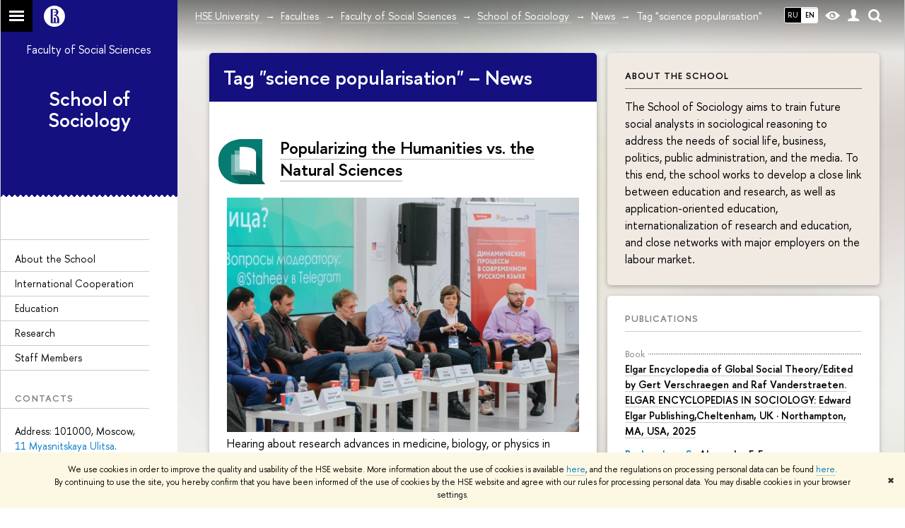

--- FILE ---
content_type: text/html; charset=utf-8
request_url: https://social.hse.ru/en/soc/news/keywords/341069290/
body_size: 14904
content:
<!DOCTYPE html>
<html lang="en">
<head>
	<title>Tag "science popularisation" – News – School of Sociology – HSE University</title>
	<meta http-equiv="X-UA-Compatible" content="IE=Edge" />
	<meta http-equiv="Content-Type" content="text/html; charset=utf-8" />
	<meta name="viewport" content="width=device-width, initial-scale=1"/>
	
		<meta name="theme-color" content="#1658DA"/>
	

	<link rel="stylesheet" href="/f/src/global/css/main.css" />
	<link rel="stylesheet" href="/f/src/global/css/fotorama.css" />
	<link rel="stylesheet" href="/f/src/global/css/sitemap.css" />
	<link rel="stylesheet" href="/f/src/home/owl.carousel.css" />
	<link rel="stylesheet" href="/f/src/projects/faculty/faculty.css" />
	<link rel="stylesheet" href="/f/src/global/css/magnific-popup.min.css">
	<link rel="stylesheet" href="/f/src/global/css/vision.css" />
	<meta property="og:title" content="School of Sociology">
	<meta name="mrc__share_title" content="School of Sociology">
	<meta itemprop="name" content="School of Sociology"><meta property="og:image" content="https://www.hse.ru/images/fb/hse_en_thumb.jpg">
	<meta itemprop="image" content="https://www.hse.ru/images/fb/hse_en_thumb.jpg">
	<link rel="image_src" href="https://www.hse.ru/images/fb/hse_en_thumb.jpg"><meta property="og:url" content="https://social.hse.ru/en/soc/"><meta property="og:type" content="website">

	<link rel="apple-touch-icon" sizes="180x180" href="/f/src/global/i/favicon/favicon_ios_180x180.png">
	<link rel="icon" type="image/png" sizes="32x32" href="/f/src/global/i/favicon/favicon_32x32.png">
	<link rel="icon" type="image/png" sizes="16x16" href="/f/src/global/i/favicon/favicon_16x16.png">
	<link rel="mask-icon" href="/f/src/global/i/favicon/favicon.svg" color="#0F2D69">
	<link rel="manifest" href="https://www.hse.ru/f/src/manifest/manifest_en.json">
	<meta name="msapplication-config" content="/f/src/global/i/favicon/browserconfig.xml">
	<link rel="shortcut icon" type="image/x-icon" href="/favicon.ico">
	
	<link href="https://social.hse.ru/en/soc/news/keywords/341069290/" rel="canonical">
	<script src="/f/src/global/js/cache/jquery-1.12.4.min/jquery-ui/jquery.ui.touch-punch.min/hse.utils/errtrack/main/popup/ctrlshifte/switcher/jquery.cookie/sitemap.ajax/fotorama/jquery.magnific-popup.min/owl.carousel.min/vision.js"></script>
	<script type="text/javascript" src="/f/src/global/bower_components/moment/min/moment-with-locales.min.js"></script>
	<script type="text/javascript" src="/f/src/global/js/gibs.js"></script>
	
	<link rel="stylesheet" href="/f/src/global/css/fa_person.css"/>
	
	
	
		
			<!--builderSliderHeadPrc-->
	       		
		
	
		
			<!--abiturBuilderJS-->
	       		
	

		
	
		
			<!--relatedCollectionJS-->
	       		
	

		
	
		
			<!--bookmarkBuilderMainJs-->
	       		
	

		
	

	<script type="text/javascript">
	(function() {
		var s = document.createElement('script'); s.type = 'text/javascript'; s.async = true;
		s.src = '/f/src/_/jquery.orfo.js';
		s.onload = s.onreadystatechange = function() {
			if ($.fn.hseOrfo) {	// old IE...
				$(document).hseOrfo({
					'lang': 'ru'
				});
			}
		};
		var t = document.getElementsByTagName('script')[0]; t.parentNode.insertBefore(s, t);
	})();

	$(function(){
		if (("ontouchstart" in document.documentElement)) {
			document.documentElement.className = "detect-touch";
		}
		const menu = document.querySelector('.fa-sidemenu');
		if (menu) {
			document.querySelector('.fa-sidemenu').addEventListener('click', function(e){
				const arr = e.target.closest('.fa-sidemenu__arr');
				const label = e.target.closest('.fa-sidemenu__link--parent');
				const notLink = label && !label.hasAttribute('href');
				if (arr || notLink) {
					const item = e.target.closest('.fa-sidemenu__item');
					if (item) item.classList.toggle('js-active');
				}
			});
		}
		//Вешаем спец класс для  воздушного скролла (Safari c системной настройкой и мобильные браузеры)
		var scrollbarWidth = window.innerWidth - document.body.clientWidth;
		if (scrollbarWidth === 0 && !$('body').hasClass('has-hiddenscroll')) $('body').addClass('has-hiddenscroll');

		//выпадай-ка сайдбара
		//Также решаем проблему (баг): скролл body под оверлеем в touch-устройствах (несмотря на z-index)
		//Запоминаем scrollTop и фиксируем body (добавляем класс)
		var rememberScrollTop = 0;
		$(window).on('scroll mousemove touchmove', function(){
			rememberScrollTop = $(window).scrollTop()
		});

		var sidebarTopSecondary;
		var localStorageScrollTop = 0;
		$('.js-control_menu_open').on('click',function(){
			$('.fa-sidebar__top--secondary').addClass('is-fixed');
			//sidebarTopSecondary = $('.fa-sidebar__top--secondary').innerHeight() - $('.fa-sidebar__controls').innerHeight();
			//$('.fa-sidemenu--primary').css('margin-top', sidebarTopSecondary +'px');
			try {
				localStorage.rememberScrollTop = rememberScrollTop;
				localStorageScrollTop = localStorage.rememberScrollTop;
			} catch (e) {} //safari private mode
			$('.fa-sidebar').addClass('is-open');
			setTimeout(function(e){
				$('body').addClass('has-sidebar');
				$('.page').addClass('page--under_overlay');
				return false;
			}, 700);
		});

		function closeMobileMenu() {
			$('body').removeClass('has-sidebar');
			$('.page').removeClass('page--under_overlay');
			$(window).scrollTop(0 + parseInt(localStorageScrollTop));
			$('.fa-sidebar').removeClass('is-open');
			collect();
			return false;
		}

		$('.js-control_menu_close').on('click',function(){
			closeMobileMenu();
		});

		//Если ссылка якорь с тем же адресом, то схлопываем меню
		$('.fa-sidemenu__link[href*="#"]').on('click',function(){
			var url = location.protocol + '//' + location.host + location.pathname;
			var href = $(this).attr('href').split('#')[0].split('?')[0];
			if ( (url == href) || ( location.host + location.pathname == href) || (location.pathname == href) ) {
				closeMobileMenu();
			}
		});


		//Функционал для узких экранов
		var mediaMobile = window.matchMedia("(max-width: 768px)");
		var footerSliderFlag;
		footerCarousel();
		$(window).resize(footerCarousel);
		function footerCarousel() {
			if(window.matchMedia && mediaMobile) {
				if (mediaMobile.matches && !footerSliderFlag) {
					footerSliderFlag = true;
					$(".fa-footer__menu_inner").owlCarousel({
						items: 2,
						itemsCustom: [[0, 1], [768, 2]],
						scrollPerPage: true,
						addClassActive: true,
						slideSpeed: '800'
					});
				} else if (!mediaMobile.matches && footerSliderFlag) {
					$(".fa-footer__menu_inner").data('owlCarousel').destroy();
					footerSliderFlag = false;
				}
			}
		}

		$('.js-search_mobile_control').on('click', function(){
			$('.js-search_mobile_popup').slideToggle(400);
		});


		//Чиним свайп (не даем кликать на ссылку)
		var touchmoved;
		$('a.fa-sidemenu__link').on('touchend', function(e){
			if(touchmoved != true){
				window.location = $(this).attr('href')
				//$(this).prev('input').val("");
			}
		}).on('touchmove', function(e){
			touchmoved = true;
		}).on('touchstart', function(){
			touchmoved = false;
		});



		//Копия верхушки сайдбара/контактов для мобильной версии
		var sidebarTopPrimary = $('.fa-sidebar__top--primary');
		var mobileTopPrimary = sidebarTopPrimary.clone().prependTo('.fa-primary')
		mobileTopPrimary.addClass('is-mobile fa-sidebar__top--mobile');
		mobileTopPrimary.find('[href="#contacts"]').attr('href','#contacts_m');
		sidebarTopPrimary.addClass('is-desktop');

		var sidebarContacts =  $('.fa-sidemenu__section--contacts');
		var mobileContacts = sidebarContacts.clone().appendTo('.fa-secondary')
		mobileContacts.addClass('is-mobile .fa-sidemenu__section--mobile');
		mobileContacts.find('[name="contacts"]').attr('name','contacts_m');
		sidebarContacts.addClass('is-desktop');

		//Общие

		//var ControlTopPrimary = $('.header__controls');
		//ControlTopPrimary.clone().prependTo('.fa-sidebar__top--secondary').addClass('is-mobile1').removeClass('header__controls1').wrap('<div class="header" style="display:table-row" class="box"><div style="display:table-cell;width:100%;"></div></div>');
		//ControlTopPrimary.addClass('is-desktop');

		//var SearchPrimary = $('.search-form')
		//SearchPrimary.clone().prependTo('.fa-sidebar__top--secondary');


		$('.fa-social .from_social__date').each(function(){
			var locale = $('body').data('lang') || 'en';
			var rawDate = $(this).data('raw-date') || $(this).data('date');
			if( rawDate ) {
				var date = moment(rawDate, ( rawDate.match(/\./) ? 'DD.MM.YYYY' : 'YYYY-MM-DD' ), locale ).fromNow();
				$(this).text(date);
			}
		});
		$(".fa-primary .fa-social").owlCarousel({
			items: 4,
			itemsCustom: [[0, 2], [768, 3], [1000, 4], [1180, 3], [1380, 4], [1600, 4]],
			scrollPerPage: true,
			addClassActive: true,
			slideSpeed: '800',
			LazyLoad: true
		});
		$(".fa-secondary  .fa-social").owlCarousel({
			items: 2,
			itemsDesktop: [1180, 4],
			scrollPerPage: true,
			addClassActive: true,
			slideSpeed: '800',
			LazyLoad: true
		});
		$('a[href*="#"]:not([href="#"])').click(function() {
			if (location.pathname.replace(/^\//,'') == this.pathname.replace(/^\//,'') && location.hostname == this.hostname) {
				var target = $(this.hash);
				target = target.length ? target : $('[name=' + this.hash.slice(1) +']');
				if (target.length) {
					$('html,body').animate({
					scrollTop: target.offset().top
					}, 1000);
					return false;
				}
			}
		});
		var eplength = $('.fa-card_group.fa-card_group--education-programs').data('length') || 3;
		if( $('.fa-card--box.fa-card--education-programs').length > eplength  ) {
			var rands = [];	
			var items = $('.fa-card--box.fa-card--education-programs');
			items.hide();
			var epfixed = $('.fa-card--ep-fixed');
			if( epfixed.length ) {
				if( epfixed.length <= eplength ) {	
					var i;
					for(i=0; i < epfixed.length; i++ ){
						$(epfixed.get(i)).show();	
						rands.push(i);
					}
				}
			}
			while( rands.length < eplength ) {
				var randLength = epfixed.length > eplength ? epfixed.length : items.length;
				var idx = Math.floor(Math.random() * randLength);
				if ( $.grep(rands, function(v) { return v == idx; }).length == 0 ) {
					rands.push(idx);
					$(items[idx]).show();
				}
			} 
		} else {
			$('.fa-card_group--education-programs .all-set').hide();
		}	


function catchFrame (fotorama, $frame) {
	fotorama.resize({height: $('.fotorama__html > *', $frame).outerHeight()}, 100);
}

$('.fotorama--html')
	.on('fotorama:load ' + 'fotorama:show ', function (e, fotorama) {
	var $frame = fotorama.activeFrame.$stageFrame;
	if (!$frame.data('state')) {
		$frame.on('f:load f:error', function () {
		fotorama.activeFrame.$stageFrame === $frame && catchFrame(fotorama, $frame);
		});
	} else {
		catchFrame(fotorama, $frame);
	}
	})
	.fotorama();

			//menu more/
			var elemWidth, fitCount, varWidth = 0, ctr, extra = 0,
			$menu = $("ul.js-switcher_menu, ul#menu"), $collectedSet;
			$submenu = $(".switcher_tab__sub")
			$card = $("ul.js-switcher_menu, ul#menu").closest('.fa-card');
			ctr = $menu.children().length;
			$menu.children().each(function() {
				varWidth += $(this).outerWidth();
			});
			if ($card.find('.js-switcher__popup')) {
				varWidth = varWidth + $card.find('.js-switcher__popup').outerWidth();
				extra = 1;
			}
			$submenu = $(".js-more .switcher_tab__sub").empty().append($menu.children(":not('.js-more')").clone().show());
			collect();
			$(window).resize(collect);

			function collect() {
				elemWidth = $card.width();
				fitCount = Math.floor((elemWidth / varWidth) * ctr) - (1 + extra);
				if (fitCount < 1) {
					fitCount = 1;
				}
				$menu.children().show();
				$submenu.children().show().addClass('active');
				$collectedSet = $menu.children(":gt(" + (fitCount - 1 ) + "):not('.js-more')");

				$subSet = $submenu.children(":lt(" + (fitCount ) + "):not('.js-more')");
				//$("#submenu").empty().append($collectedSet.clone().attr('style',''));
				$collectedSet.hide();
				$subSet.hide().removeClass('active');
				if ( $submenu.children('.active').length === 0 || ctr - 1 == fitCount) {
					$('.js-more').hide();
				} else {
					$('.js-more').show();
				}
			}

			$('.js-switcher_tab__item').on('click', function() {
				var value = $(this).data('tab_button');
				var id = $(this).data('id');
				var groupValue = $(this).closest('.js-switcher_tab').data('tab_group');
				$('[data-tab_group='+ groupValue +'].js-switcher_tab').children().removeClass('selected');
				$(this).addClass('selected');
				$('[data-tab_group='+ groupValue +'].js-switcher_content').children().addClass('not_display');
				$('[data-tab_group='+ groupValue +'].js-switcher_content').children().each(function() {
					if ( $(this).data('tab_content') == value ) {
						$(this).removeClass('not_display');

						var href = $(this).data('href');
						if( href ) {
							$('.fa-card-news .fa-card__more').prop('href', href);
						}

						if( id ) {
							var area = $(this);
							$.ajax({
								url: document.location.href,
								data: {
									action: 'news',
									topic: id
								}
							}).success(function(data) {
								$(area).html(data);
								var pages = $(area).find(".posts.posts_general").data('pages');
								if( pages > 1 ) {
									$('.fa-card-news .fa-card__more').show();
								} else {
									$('.fa-card-news .fa-card__more').hide();
								}
								

								$(function () {
								var fotorama = $(area).find('.fotorama');
								fotorama.on('fotorama:load ' + 'fotorama:show ',
									function (e, fotorama) {
										var caption = fotorama.activeFrame.caption || '';
										var description = fotorama.activeFrame.description || '';
										var copyright = fotorama.activeFrame.copyright || '';
										var activeStage = fotorama.activeFrame.$stageFrame;
										if (fotorama.activeFrame.copyright) {
											if (!activeStage.children().hasClass('fotorama__caption')) {
												activeStage.append('<div class="fotorama__caption"><div class="fotorama__caption__wrap"></div></div>');
											}
											activeStage.children('.fotorama__caption').children('.fotorama__caption__wrap').html((description || caption) + '<div class="fotorama__copyright i grey">' + copyright + '</div>');
										}
										activeStage.children('.fotorama__caption').addClass('fotorama__select');
									}
								)
								.fotorama();
								});
							});
							
						
						}
						//return false
					}
				});
			});

			$('.js-switcher_tab__more').on('click', function(e) {
				var sub = $(this).find('.switcher_tab__sub');
				var arr = $(this).find('.b-arr');
				e.stopPropagation();
				if (sub.hasClass('switcher_tab__sub--active')) {
					$(this).removeClass('js-switcher_tab__more--active');
					sub.removeClass('switcher_tab__sub--active').hide();
					arr.addClass('b-arr_down').removeClass('b-arr_up');
				} else {
					$(this).addClass('js-switcher_tab__more--active');
					sub.addClass('switcher_tab__sub--active').show();
					arr.addClass('b-arr_up').removeClass('b-arr_down');
				}
			});
			$(document).click(function(e) {
				$('.js-switcher_tab__more').find('.switcher_tab__sub').removeClass('switcher_tab__sub--active').hide();
				$('.js-switcher_tab__more').find('.b-arr').addClass('b-arr_down').removeClass('b-arr_up');
			});
			var opacity = $(window).scrollTop() / 250;
			$(".fa-footer").css("background-color", 'rgba(255,255,255,'+ ( .5 - opacity * .5) + ')');

			function compareSidebar() {
				var delta = $('.fa-sidebar__top--primary').outerHeight() - $('.fa-sidebar__top--secondary').outerHeight() + 45;
				var height =  $('.fa-sidemenu--primary').outerHeight() + delta;
				var contactsTop = $('.fa-sidebar__top--secondary').height() + 20;
				var contactsHeight = $('.fa-sidemenu__section--contacts').outerHeight();

				if ( $(window).scrollTop() > height && contactsHeight < document.body.clientHeight - contactsTop ) {
					$('.fa-sidemenu__section--contacts').addClass('fa-sidemenu__section--fixed').css('top', contactsTop +'px');
					$('.fa-sidemenu__section--target').css({'position' : 'relative' , 'top' : 'auto'});
				} else {
					$('.fa-sidemenu__section--contacts').removeClass('fa-sidemenu__section--fixed').css('top', 'auto');
					$('.fa-sidemenu__section--target').css({'position' : 'relative' , 'top' : '-' + contactsTop - 30 + 'px'});
				}
				opacity = $(window).scrollTop() / 250;
				if (opacity > 1) opacity = 1;
				$(".fa-bg").css("opacity", (1 - opacity));
				$(".fa-footer").css("background-color", 'rgba(255,255,255,'+ ( .5 - opacity * .5) + ')');

				if($(window).scrollTop() > delta) {
					$('.fa-sidebar__top--secondary').addClass('is-scrolled');
				} else {
					$('.fa-sidebar__top--secondary').removeClass('is-scrolled');
				}
			}

			function calculateMenuPopup() {
				//Центруем выпадающее меню относительно родителя, если это возможно
				$('.fa-sidemenu__item--parent').each(function(){
						var topDelta = 0;
						var popupItemTop = 0;
						if ($(this)) {
							popupItemTop =  $(this)[0].getBoundingClientRect().top;
						}
						var height = $(this).children('.fa-sidemenu__popup').height();
						var wHeight = $(window).height();
						if (popupItemTop > height/2){
							$(this).children('.fa-sidemenu__popup').css('top', (popupItemTop - height/2 - topDelta) +'px');
							var popupBottom = 0 || $(this).children('.fa-sidemenu__popup')[0].getBoundingClientRect().bottom;
							if (popupBottom && popupBottom > wHeight) {
								topDelta = popupBottom - wHeight;
								$(this).children('.fa-sidemenu__popup').css('top', (popupItemTop - height/2 - topDelta) +'px');
							}
						} else {
							$(this).children('.fa-sidemenu__popup').css('top', '0');
						}
					});
			}

			$('.fa-sidemenu__item--parent').hover(function(){
				$('.fa-fade').addClass('is-active');
			},function(){
				$('.fa-fade').removeClass('is-active');
			});

			$('.detect-touch .fa-sidemenu__link').on('click', function(){
				if (!$(this).hasClass('is-activated')) {
					event.preventDefault();
					$(this).addClass('is-activated')
				}
			});

			compareSidebar();
			calculateMenuPopup();

			$(window).on('scroll', function(){
				compareSidebar();
				calculateMenuPopup();
				$('.fa-sidemenu__popup').css('margin-left', 230 - $(this).scrollLeft() + "px");
				$('.fa-sidebar__top--secondary, .fa-sidemenu__section--fixed').css('margin-left', '-' + $(this).scrollLeft()+ "px");
			});
			$(window).resize(function(){
				compareSidebar();
				calculateMenuPopup();
			});

			var hsh = document.location.hash ? document.location.hash.replace(/^#/, '') : '';
			if( hsh ) $('li.js-switcher_tab__item[data-tab_button=' + hsh.replace(/\W/g, '') + ']').click();
	});

	</script>
	
	<!-- counter --><script src="/f/gtm/ip"></script><script type='text/javascript'><!--
(function(w,d,s,l,i){w[l]=w[l]||[];w[l].push({'gtm.start':
	new Date().getTime(),event:'gtm.js'});var f=d.getElementsByTagName(s)[0],
	j=d.createElement(s),dl=l!='dataLayer'?'&l='+l:'';j.async=true;j.src=
	'https://www.googletagmanager.com/gtm.js?id='+i+dl;f.parentNode.insertBefore(j,f);
	})(window,document,'script','dataLayer','GTM-P6DCQX');
//-->
</script><!-- /counter -->
	<style>
			/*fix*/
			.page {
				background: none;
			}
			.fa-content {
				box-shadow: -250px 0 0 #fff;
			}
			/**/
			.fa-sidebar::after {
				content: '';
				width: 100%;
				top: 100%;
				left: 0;
			}
			.fa-sidebar {
				padding-bottom: 0;
				margin-bottom:0;
			}
		
			.fa-card__switcher li:after {
				box-shadow: -2px 2px 0 #141080;
			}

			.fa-card__switcher li:first-child:before {
				box-shadow: 2px 2px 0 #141080;
			}
		
		
	</style>
	

	
	<script src="https://www.hse.ru/f/src/global/js/job.js" async></script>
</head>
<body data-unit="133639334" data-lang="en">


	
<div class="page">
	<div class="layout fa-overlay">
		<div class="fa-fade"></div>
		
		<div class="header">
			



			

			
<!--noindex-->
	<div style="display:none;" class="browser_outdate">
		В старых версиях браузеров сайт может отображаться некорректно. Для оптимальной работы с сайтом рекомендуем воспользоваться современным браузером.
	</div>
	
	<div style="display:none;" class="gdpr_bar">
		<div class="gdpr_bar__inner">
			<noindex>
<p>We use cookies in order to improve the quality and usability of the HSE website. More information about the use of cookies is available <a href="https://www.hse.ru/en/cookie.html">here</a>, and the regulations on processing personal data can be found <a href="https://www.hse.ru/en/data_protection_regulation">here</a>. By&nbsp;continuing to use the site, you hereby confirm that you have been informed of the use of cookies by the HSE website and agree with our rules for processing personal data. You may disable cookies in your browser settings.</p>
</noindex>
			<span class="gdpr_bar__close">&#x2716;</span>
		</div>
	</div>
	
<!--/noindex-->

			<div class="sv-control">
			<div class="sv-control__block">
				<ul class="sv-control__list sv-size">
					<li data-type="size" data-value="normal" class="sv-control__item sv-control__item--s_normal active">A</li>
					<li data-type="size" data-value="medium" class="sv-control__item sv-control__item--s_medium">A</li>
					<li data-type="size" data-value="large" class="sv-control__item sv-control__item--s_large">A</li>
				</ul>
			</div>
			<div class="sv-control__block">
				<ul class="sv-control__list sv-spacing">
					<li data-type="spacing" data-value="normal" class="active sv-control__item sv-control__item--ls_normal">ABC</li>
					<li data-type="spacing" data-value="medium" class="sv-control__item sv-control__item--ls_medium">ABC</li>
					<li data-type="spacing" data-value="large" class="sv-control__item sv-control__item--ls_large">ABC</li>
				</ul>
			</div>
			<div class="sv-control__block">
				<ul class="sv-control__list sv-contrast">
					<li data-type="contrast" data-value="normal" class="sv-control__item sv-control__item---color1 active">А</li>
					<li data-type="contrast" data-value="invert" class="sv-control__item sv-control__item---color2">А</li>
					<li data-type="contrast" data-value="blue" class="sv-control__item sv-control__item---color3">А</li>
					<li data-type="contrast" data-value="beige" class="sv-control__item sv-control__item---color4">А</li>
					<li data-type="contrast" data-value="brown" class="sv-control__item sv-control__item---color5">А</li>
				</ul>
			</div>
			<div class="sv-control__block">
				<ul class="sv-control__list sv-image">
					<li data-type="image" data-value="on" class="sv-control__item sv-control__item--image_on active"></li>
					<li data-type="image" data-value="off" class="sv-control__item sv-control__item--image_off"></li>
				</ul>
			</div>
			<div class="sv-control__block">
				<div class="sv-off js-sv-off">
					Regular version of the site
				</div>
			</div>
		</div>
			<div class="header-top header-top--gradient row">
				<div class="left">
					
		<span class="control control_sitemap">
			<!--ins></ins-->
			<span class="control_sitemap__line"></span>
		</span>

					<a class="control control_home_white" href="//www.hse.ru/"><ins><svg class="control_svg" xmlns="http://www.w3.org/2000/svg" width="30" height="30" viewBox="0 0 309 309" fill="none">
	<path class="control__path" fill-rule="evenodd" clip-rule="evenodd" d="M68.4423 26.0393C93.7686 9.06174 123.545 0 154.005 0C194.846 0 234.015 16.275 262.896 45.2451C291.777 74.2153 308.005 113.508 308.01 154.481C308.013 185.039 298.984 214.911 282.065 240.321C265.145 265.731 241.094 285.537 212.953 297.234C184.813 308.931 153.847 311.993 123.972 306.034C94.0966 300.074 66.6537 285.361 45.1138 263.755C23.5739 242.148 8.90442 214.619 2.96053 184.649C-2.98335 154.678 0.0653089 123.612 11.721 95.3799C23.3767 67.1476 43.1159 43.0168 68.4423 26.0393ZM180.336 140.561C212.051 151.8 224.284 177.329 224.284 215.345V255.047H99.593V48.1729H154.908C175.847 48.1729 184.602 51.8575 194.493 59.5386C208.902 70.8654 211.166 87.3096 211.166 95.5561C211.299 106.453 207.484 117.028 200.43 125.316C195.128 132.023 188.214 137.269 180.336 140.561ZM196.038 211.485C196.038 168.722 182.396 145.328 147.339 145.328V134.927H147.553C152.962 134.963 158.306 133.751 163.173 131.385C168.041 129.018 172.301 125.561 175.624 121.28C182.066 113.463 183.387 106.093 183.688 99.5137H147.582V89.3566H183.378C182.573 82.4432 179.883 75.8863 175.604 70.4072C167.413 60.1917 155.812 58.4761 148.175 58.4761H127.771V243.779H147.582V174.57H173.554V243.652H196.038V211.485Z" fill="#0F2D69"/>
</svg></ins></a>
				</div>
				<div class="right">
					<div class="header__controls">
						
							<ul class="control_lang2 control_lang2--dark"><!--
								
									--><li class="control_lang2_item first_child">
										
										<a class="link link_no-visited link_no-underline" href="https://social.hse.ru/soc/news/">RU</a>
										
									</li><!--
								
									--><li class="control_lang2_item activated last_child">
										
										<span class="link link_no-visited link_no-underline">EN</span>
										
									</li><!--
								
							--></ul>
						
						<span class="control control_white control_vision" title="For visually-impaired" itemprop="copy">
							<a style="color: inherit;" class="control_vision-link link link_no-underline" href="https://social.hse.ru/en/soc/?vision=enabled">						
		<svg width="21" height="12" viewBox="0 0 21 12" xmlns="http://www.w3.org/2000/svg"><title>vision</title><path d="M10.5 0c3.438 0 6.937 2.016 10.5 6.047-.844.844-1.383 1.375-1.617 1.594-.234.219-.805.703-1.711 1.453-.906.75-1.641 1.266-2.203 1.547-.563.281-1.305.578-2.227.891-.922.313-1.836.469-2.742.469-1.125 0-2.156-.141-3.094-.422-.938-.281-1.875-.766-2.813-1.453-.938-.688-1.672-1.273-2.203-1.758-.531-.484-1.328-1.273-2.391-2.367 2.031-2.031 3.836-3.539 5.414-4.523 1.578-.984 3.273-1.477 5.086-1.477zm0 10.266c1.156 0 2.148-.422 2.977-1.266.828-.844 1.242-1.844 1.242-3s-.414-2.156-1.242-3c-.828-.844-1.82-1.266-2.977-1.266-1.156 0-2.148.422-2.977 1.266-.828.844-1.242 1.844-1.242 3s.414 2.156 1.242 3c.828.844 1.82 1.266 2.977 1.266zm0-5.766c0 .438.141.797.422 1.078s.641.422 1.078.422c.313 0 .625-.109.938-.328v.328c0 .688-.234 1.273-.703 1.758-.469.484-1.047.727-1.734.727-.688 0-1.266-.242-1.734-.727-.469-.484-.703-1.07-.703-1.758s.234-1.273.703-1.758c.469-.484 1.047-.727 1.734-.727h.375c-.25.313-.375.641-.375.984z" fill="#1658DA"/></svg>
		<span style="display: none;">
			For visually-impaired
		</span>
	</a>
						</span>
						<a class="control control_white control_user" href="//www.hse.ru/lkuser/" title="User profile (HSE staff only)"><ins><svg class="control_svg" width="17" height="18" viewBox="0 0 17 18" xmlns="http://www.w3.org/2000/svg"><path d="M13.702 13.175c.827.315 1.486.817 1.978 1.506.492.689.738 1.467.738 2.333h-16.419c0-1.417.532-2.5 1.595-3.248.394-.276 1.358-.591 2.894-.945.945-.118 1.457-.374 1.536-.768.039-.157.059-.61.059-1.358 0-.118-.039-.217-.118-.295-.157-.157-.315-.433-.472-.827-.079-.315-.157-.787-.236-1.417-.157.039-.285-.02-.384-.177-.098-.157-.177-.364-.236-.62l-.089-.443c-.157-.866-.098-1.28.177-1.24-.118-.157-.217-.532-.295-1.122-.118-.866-.059-1.634.177-2.303.276-.748.768-1.319 1.476-1.713.709-.394 1.476-.571 2.303-.532.787.039 1.506.276 2.156.709.65.433 1.093 1.024 1.329 1.772.197.551.217 1.319.059 2.303-.079.472-.157.768-.236.886.118-.039.207 0 .266.118.059.118.079.266.059.443l-.059.472c-.02.138-.049.246-.089.325l-.118.413c-.039.276-.108.472-.207.591-.098.118-.226.157-.384.118-.079.866-.217 1.476-.413 1.831 0 .039-.069.138-.207.295-.138.157-.207.256-.207.295v.65c0 .394.039.689.118.886.079.197.354.354.827.472.276.118.679.217 1.211.295.532.079.935.177 1.211.295z" fill="#1658DA"/></svg></ins></a>
						<span class="control control_white control_search" title="Search">
							<ins class="popup_opener"><svg class="control_svg" width="19" height="19" viewBox="0 0 19 19" xmlns="http://www.w3.org/2000/svg"><path d="M12.927 7.9c0-1.384-.492-2.568-1.476-3.552s-2.168-1.476-3.552-1.476-2.568.492-3.552 1.476-1.476 2.168-1.476 3.552.492 2.568 1.476 3.552 2.168 1.476 3.552 1.476 2.568-.492 3.552-1.476 1.476-2.168 1.476-3.552zm4.053 11.1l-4.603-4.592c-1.339.928-2.832 1.391-4.477 1.391-1.07 0-2.093-.208-3.069-.623-.976-.415-1.818-.976-2.525-1.683-.707-.707-1.268-1.549-1.683-2.525-.415-.976-.623-1.999-.623-3.069 0-1.07.208-2.093.623-3.069.415-.976.976-1.818 1.683-2.525.707-.707 1.549-1.268 2.525-1.683.976-.415 1.999-.623 3.069-.623 1.07 0 2.093.208 3.069.623.976.415 1.818.976 2.525 1.683.707.707 1.268 1.549 1.683 2.525.415.976.623 1.999.623 3.069 0 1.646-.464 3.138-1.391 4.477l4.603 4.603-2.031 2.02z" fill="#1658DA"/></svg></ins>
							<div class="popup popup_search not_display">
								<div class="popup__inner">
									<div class="search-form">
										<form action="/search/search.html">
											<div class="search-form__button">
												<button class="button button_grey ">Найти</button>
											</div>
											<div class="search-form__input">
												<input type="text" name="text" placeholder="Поиск по сайту" class="input input100 input_mr">
												<input type="hidden" name="simple" value="1">
											</div>
										</form>
									</div>
										<div class="popup__block popup__block_indent">
										<a href="//www.hse.ru/search/search.html?simple=0" class="link link_dark no-visited">Расширенный поиск по сайту</a>
										<ins class="b-adv-search"></ins>
									</div>
								</div>
							</div>
						</span>
						<span onclick="void(0)" class="control is-mobile control_menu js-control_menu_open">
							<ins></ins>
							<span class="control__text">
								Menu
							</span>
						</span>
					</div>
				</div>
				<div class="header_body large">
					<div class="header_body__title">
						
					</div>
					<div class="header_body__abbr">
						ФКН
					</div><div class="header_breadcrumb is-desktop">
			<div class="header_breadcrumb__inner js-header_breadcrumb__inner--wide no_crumb_arrow">
				<ul class="header_breadcrumb__list">
		
			<li class="header_breadcrumb__item">
				
					<a class="link header_breadcrumb__link" href="//www.hse.ru/en/">
						<span>HSE University</span>
					</a>
				
			</li>
		
			<li class="header_breadcrumb__item">
				
					<a class="link header_breadcrumb__link" href="http://www.hse.ru/en/education/faculty/">
						<span>Faculties</span>
					</a>
				
			</li>
		
			<li class="header_breadcrumb__item">
				
					<a class="link header_breadcrumb__link" href="http://social.hse.ru/en/">
						<span>Faculty of Social Sciences</span>
					</a>
				
			</li>
		
			<li class="header_breadcrumb__item">
				
					<a class="link header_breadcrumb__link" href="https://social.hse.ru/en/soc/">
						<span>School of Sociology</span>
					</a>
				
			</li>
		
			<li class="header_breadcrumb__item">
				
					<a class="link header_breadcrumb__link" href="https://social.hse.ru/en/soc/news/">
						<span>News</span>
					</a>
				
			</li>
		
			<li class="header_breadcrumb__item">
				
					<span class="header_breadcrumb__current">
						<span>Tag "science popularisation"</span>
					</span>
				
			</li>
		
	</ul>
			</div>
		</div>
		
			<div class="header_breadcrumb is-mobile">
	<div class="header_breadcrumb__inner no_crumb_arrow">
		<a class="header_breadcrumb__link fa-header_body__crumb--first fa-header_body__crumb" href="https://www.hse.ru/en/">HSE University</a>
	</div>
</div>
		</div>
			</div>
			<div style="background: #141080" class="header-top__cover"></div>
		</div>
		<div class="fa-sidebar"><div class="fa-sidebar__inner">
			<div class="fa-sidebar__top fa-sidebar__top--secondary" style="background: #141080">
				<div class="fa-sidebar__controls is-mobile">
					
						<ul class="control_lang2 control_lang2--dark"><!--
							
								--><li class="control_lang2_item first_child">
									<a class="link link_no-visited link_no-underline" href="https://social.hse.ru/soc/news/">RU</a>
								</li><!--
							
								--><li class="control_lang2_item activated last_child">
									<a class="link link_no-visited link_no-underline" href="https://social.hse.ru/en/soc/news/">EN</a>
								</li><!--
							
						--></ul>
					
					<span class="control control_white control_vision" title="For visually-impaired">
						<a style="color: inherit;" class="control_vision-link link link_no-underline" href="https://social.hse.ru/en/soc/?vision=enabled">						
		<svg width="21" height="12" viewBox="0 0 21 12" xmlns="http://www.w3.org/2000/svg"><title>vision</title><path d="M10.5 0c3.438 0 6.937 2.016 10.5 6.047-.844.844-1.383 1.375-1.617 1.594-.234.219-.805.703-1.711 1.453-.906.75-1.641 1.266-2.203 1.547-.563.281-1.305.578-2.227.891-.922.313-1.836.469-2.742.469-1.125 0-2.156-.141-3.094-.422-.938-.281-1.875-.766-2.813-1.453-.938-.688-1.672-1.273-2.203-1.758-.531-.484-1.328-1.273-2.391-2.367 2.031-2.031 3.836-3.539 5.414-4.523 1.578-.984 3.273-1.477 5.086-1.477zm0 10.266c1.156 0 2.148-.422 2.977-1.266.828-.844 1.242-1.844 1.242-3s-.414-2.156-1.242-3c-.828-.844-1.82-1.266-2.977-1.266-1.156 0-2.148.422-2.977 1.266-.828.844-1.242 1.844-1.242 3s.414 2.156 1.242 3c.828.844 1.82 1.266 2.977 1.266zm0-5.766c0 .438.141.797.422 1.078s.641.422 1.078.422c.313 0 .625-.109.938-.328v.328c0 .688-.234 1.273-.703 1.758-.469.484-1.047.727-1.734.727-.688 0-1.266-.242-1.734-.727-.469-.484-.703-1.07-.703-1.758s.234-1.273.703-1.758c.469-.484 1.047-.727 1.734-.727h.375c-.25.313-.375.641-.375.984z" fill="#1658DA"/></svg>
		<span style="display: none;">
			For visually-impaired
		</span>
	</a>
					</span>
					<a class="control control_white control_user" href="//www.hse.ru/user/" title="User profile (HSE staff only)"><ins><svg class="control_svg" width="17" height="18" viewBox="0 0 17 18" xmlns="http://www.w3.org/2000/svg"><path d="M13.702 13.175c.827.315 1.486.817 1.978 1.506.492.689.738 1.467.738 2.333h-16.419c0-1.417.532-2.5 1.595-3.248.394-.276 1.358-.591 2.894-.945.945-.118 1.457-.374 1.536-.768.039-.157.059-.61.059-1.358 0-.118-.039-.217-.118-.295-.157-.157-.315-.433-.472-.827-.079-.315-.157-.787-.236-1.417-.157.039-.285-.02-.384-.177-.098-.157-.177-.364-.236-.62l-.089-.443c-.157-.866-.098-1.28.177-1.24-.118-.157-.217-.532-.295-1.122-.118-.866-.059-1.634.177-2.303.276-.748.768-1.319 1.476-1.713.709-.394 1.476-.571 2.303-.532.787.039 1.506.276 2.156.709.65.433 1.093 1.024 1.329 1.772.197.551.217 1.319.059 2.303-.079.472-.157.768-.236.886.118-.039.207 0 .266.118.059.118.079.266.059.443l-.059.472c-.02.138-.049.246-.089.325l-.118.413c-.039.276-.108.472-.207.591-.098.118-.226.157-.384.118-.079.866-.217 1.476-.413 1.831 0 .039-.069.138-.207.295-.138.157-.207.256-.207.295v.65c0 .394.039.689.118.886.079.197.354.354.827.472.276.118.679.217 1.211.295.532.079.935.177 1.211.295z" fill="#1658DA"/></svg></ins></a>
					<span class="control control_white control_search js-search_mobile_control" title="Search"><ins><svg class="control_svg" width="19" height="19" viewBox="0 0 19 19" xmlns="http://www.w3.org/2000/svg"><path d="M12.927 7.9c0-1.384-.492-2.568-1.476-3.552s-2.168-1.476-3.552-1.476-2.568.492-3.552 1.476-1.476 2.168-1.476 3.552.492 2.568 1.476 3.552 2.168 1.476 3.552 1.476 2.568-.492 3.552-1.476 1.476-2.168 1.476-3.552zm4.053 11.1l-4.603-4.592c-1.339.928-2.832 1.391-4.477 1.391-1.07 0-2.093-.208-3.069-.623-.976-.415-1.818-.976-2.525-1.683-.707-.707-1.268-1.549-1.683-2.525-.415-.976-.623-1.999-.623-3.069 0-1.07.208-2.093.623-3.069.415-.976.976-1.818 1.683-2.525.707-.707 1.549-1.268 2.525-1.683.976-.415 1.999-.623 3.069-.623 1.07 0 2.093.208 3.069.623.976.415 1.818.976 2.525 1.683.707.707 1.268 1.549 1.683 2.525.415.976.623 1.999.623 3.069 0 1.646-.464 3.138-1.391 4.477l4.603 4.603-2.031 2.02z" fill="#1658DA"/></svg></ins></span>
					<span onclick="void(0)" class="control is-mobile control_menu js-control_menu_close control_menu--close"><ins></ins></span>
				</div>
				<div class="js-search_mobile_popup not_display is-mobile">
					<div class="search-form">
						<form action="/search/search.html">
							<div class="search-form__button">
								<button class="button button_grey ">Найти</button>
							</div>
							<div class="search-form__input">
								<input type="text" name="text" placeholder="Поиск по сайту" class="input fa-search_input input100 input_mr">
								<input type="hidden" name="simple" value="1">
							</div>
						</form>
					</div>
					<div class="popup__block">
						<a href="//www.hse.ru/search/search.html?simple=0" class="link link_white no-visited">Расширенный поиск по сайту</a>
					</div>
				</div>
				<div class="fa-sidebar__title_inner">
					<a href="https://social.hse.ru/en/soc/">School of Sociology</a>
				</div>
				<div style="background-image: linear-gradient(45deg, rgba(255,255,255,0) 6px, #141080 0), linear-gradient(-45deg, rgba(255,255,255,0) 6px, #141080 0);" class="fa-sidebar__zigzag"></div>
			</div>
			<div class="fa-sidebar__top fa-sidebar__top--primary" style="background: #141080">
				
					<div class="fa-sidebar__top2" style="color: #ffffff; background-color: #141080">
						
						<a href="https://social.hse.ru/en/" class="link link_no-underline no-visited" style="color: #ffffff">
						
						Faculty of Social Sciences
						
						</a>
						
						<div 
							 style="bottom:0; background-image: linear-gradient(225deg, rgba(255,255,255,0) 6px, #141080 0), linear-gradient(-225deg, rgba(255,255,255,0) 6px, #141080 0);" class="fa-sidebar__zigzag"></div>
					</div>
				
				<div data-title="School of Sociology" class="fa-sidebar__title">
					<div class="fa-sidebar__title_inner">
						<a href="https://social.hse.ru/en/soc/">School of Sociology</a>
					</div>
				</div>
				
				<div class="fa-sidebar__box">
					
					
				</div>
				<div style="background-image: linear-gradient(45deg, rgba(255,255,255,0) 6px, #141080 0), linear-gradient(-45deg, rgba(255,255,255,0) 6px, #141080 0);" class="fa-sidebar__zigzag"></div>
			</div><!--/.fa-sidebar__top-->
			<ul class="fa-sidemenu fa-sidemenu--primary">
				
				<li class="fa-sidemenu__section">
					<div class="fa-sidemenu__header"><span></span></div>
					<ul class="fa-sidemenu__sub">
						
							<li class="fa-sidemenu__item fa-sidemenu__item--lv1 ">
								
								
									
									<a href="https://social.hse.ru/en/soc/about" class="link link_dark2 no-visited link_no-underline fa-sidemenu__link">About the Sсhool</a>
									
								
								
							</li>
						
							<li class="fa-sidemenu__item fa-sidemenu__item--lv1 ">
								
								
									
									<a href="https://social.hse.ru/en/soc/international" class="link link_dark2 no-visited link_no-underline fa-sidemenu__link">International Cooperation</a>
									
								
								
							</li>
						
							<li class="fa-sidemenu__item fa-sidemenu__item--lv1 ">
								
								
									
									<a href="https://social.hse.ru/en/soc/edu" class="link link_dark2 no-visited link_no-underline fa-sidemenu__link">Education</a>
									
								
								
							</li>
						
							<li class="fa-sidemenu__item fa-sidemenu__item--lv1 ">
								
								
									
									<a href="https://social.hse.ru/en/soc/Research" class="link link_dark2 no-visited link_no-underline fa-sidemenu__link">Research</a>
									
								
								
							</li>
						
							<li class="fa-sidemenu__item fa-sidemenu__item--lv1 ">
								
								
									
									<a href="https://social.hse.ru/en/soc/persons" class="link link_dark2 no-visited link_no-underline fa-sidemenu__link">Staff Members</a>
									
								
								
							</li>
						
					</ul>
				</li>
				
			</ul>
			
				<div class="fa-sidemenu__section fa-sidemenu__section--contacts">
					<div class="fa-sidemenu__header"><a class="fa-sidemenu__section--target" name="contacts"></a>Contacts</div>
					<div class="fa-sidemenu__sub">
						
			
	 
	<div class="builder-section builder-section--with_indent0">
		
		<p>Address: 101000, Moscow,<br />
<a href="http://maps.yandex.ua/-/CVvSqHkv" rel="nofollow" target="_blank">11 Myasnitskaya Ulitsa</a>.</p>

<p>Phone: 8 (495) 772-95-90 *12349</p>

<p>Email: izangieva@hse.ru</p>

	</div>


		
			
	 
	
		<div class="builder-section">
				<div class="module card card_white">
					<div class="card__inner">
						
							<div class="card__head">
								<div class="h5 g-title">
									
										Administrations
									
								</div>
							</div>
						
						<div>
							
								<div class="b-peoples__person smaller" style="margin-bottom: 0; margin-bottom: 0; margin-top: 1em;">
									<div class="g-pic">
										 
											<a class="link link_no-underline" href="//www.hse.ru/en/org/persons/7531133">
										
											<img alt="Irina Zangieva" style="width: 90px; height: 90px;" src="/pubs/share/thumb/894090597:c836x836+0+1:r190x190!">
										 
											</a>
										
									</div>
								</div>
								<div style="margin-bottom: 1em;">
									
	 
		School Head
		<span> – </span>
	

									
	 
		<a class="link link_no-underline" href="//www.hse.ru/en/org/persons/7531133">
	
		Irina Zangieva
	 
		</a>
	

									
								</div>
							
								<div class="b-peoples__person smaller" style="margin-bottom: 0;">
									<div class="g-pic">
										 
											<a class="link link_no-underline" href="//www.hse.ru/en/org/persons/63903">
										
											<img alt="Alexander Chepurenko" style="width: 90px; height: 90px;" src="/pubs/share/thumb/905886584:c380x380+0+0:r190x190!">
										 
											</a>
										
									</div>
								</div>
								<div style="margin-bottom: 1em;">
									
	 
		Scientfic supervisor
		<span> – </span>
	

									
	 
		<a class="link link_no-underline" href="//www.hse.ru/en/org/persons/63903">
	
		Alexander Chepurenko
	 
		</a>
	

									
								</div>
							
								<div class="b-peoples__person smaller" style="margin-bottom: 0;">
									<div class="g-pic">
										 
											<a class="link link_no-underline" href="//www.hse.ru/en/staff/strebkov">
										
											<img alt="Denis Strebkov" style="width: 90px; height: 90px;" src="/pubs/share/thumb/896533463:c720x720+0+0:r190x190!.jpeg">
										 
											</a>
										
									</div>
								</div>
								<div style="margin-bottom: 1em;">
									
	 
		Deputy Head
		<span> – </span>
	

									
	 
		<a class="link link_no-underline" href="//www.hse.ru/en/staff/strebkov">
	
		Denis Strebkov
	 
		</a>
	

									
								</div>
							
								<div class="b-peoples__person smaller" style="margin-bottom: 0;">
									<div class="g-pic">
										
											<img alt="Anna Manerova" style="width: 90px; height: 90px;" src="/pubs/share/thumb/895121489:c720x720+0+0:r190x190!.jpeg">
										
									</div>
								</div>
								<div>
									
	 
		Manager
		<span> – </span>
	

									
	
		Anna Manerova
	

									
								</div>
							
						</div>
					</div>
				</div>
		</div>
	


		
					</div>
				</div>
			
		</div></div>
		<div class="fa-content">
			 
				<div class="fa-secondary">
					
	
		
			<div class="fa-card fa-card--featured" style="background-color: #F0EAE3">
				<div>
				
					<div class="fa-card__content">
						
							<div class="fa-card__caption">
								
									About the School
								
							</div>
						
						<div class="fa-card__descr">
							<p>The School of Sociology aims to train future social analysts in sociological reasoning to address the needs of social life, business, politics, public administration, and the media. To this end, the school works to develop a close link between education and research, as well as application-oriented education, internationalization of research and education, and close networks with major employers on the labour market.</p>

						</div>
						
					</div>
				
				</div>
			</div>
		
	
		
			
		
	
		
			
		
	
		
			
				
	

			
		
	
		
			


		
	
		
			
	

		
	
		
			<div class="fa-card fa-card--publications">
				<div class="fa-card__content small">
					<div class="fa-card__caption"><a class="link link_dark2 link_no-underline no-visited" href="https://social.hse.ru/en/soc/publications/">Publications</a></div>
					
						<div class="b-publications-inst__item">
							<div class="extraEvTitle-holder extraEvTitle-holder_left b-publications-inst__item-type">
								<div class="extraEvTitle grey">
									Book	
								</div>
							</div>

							<a href="https://publications.hse.ru/en/view/1117430269" class="link link_no-underline b b-publications-inst__title">
								
								<span class="link">
									Elgar Encyclopedia of Global Social Theory/Edited by Gert Verschraegen and Raf Vanderstraeten. ELGAR ENCYCLOPEDIAS IN SOCIOLOGY: Edward Elgar Publishing,Cheltenham, UK · Northampton, MA, USA, 2025
								</span>
									
							</a>
							
								<p class="b">
									<span class='nowrap'><a target='_blank' href='//www.hse.ru/en/org/persons/228688'>Bankovskaya S.</a></span>, Alexander F. F.
								</p>
							
							
								<p class="source italic">
									Edward Elgar Publishing, 2025.
								</p>
							
						</div>
					
						<div class="b-publications-inst__item">
							<div class="extraEvTitle-holder extraEvTitle-holder_left b-publications-inst__item-type">
								<div class="extraEvTitle grey">
									Article	
								</div>
							</div>

							<a href="https://publications.hse.ru/en/view/1119121214" class="link link_no-underline b b-publications-inst__title">
								
								<span class="link">
									Psychometric Validation of the Russian Mindful Self-Care Scale (MSCS-Standard)
								</span>
									
									<br />
									<span class="b-status b-status_bg">
										In press
									</span>
								
							</a>
							
								<p class="b">
									<span class='nowrap'><a target='_blank' href='//www.hse.ru/en/org/persons/137321007'>Mikhaylova O.</a></span>, Morozova V., Otchenash K.
								</p>
							
							
								<p class="source italic">
									Mindfulness. 2026. 
								</p>
							
						</div>
					
						<div class="b-publications-inst__item">
							<div class="extraEvTitle-holder extraEvTitle-holder_left b-publications-inst__item-type">
								<div class="extraEvTitle grey">
									Book chapter	
								</div>
							</div>

							<a href="https://publications.hse.ru/en/view/1117430486" class="link link_no-underline b b-publications-inst__title">
								
								<span class="link">
									Post-Soviet societies and social theory
								</span>
									
							</a>
							
								<p class="b">
									<span class='nowrap'><a target='_blank' href='//www.hse.ru/en/org/persons/228688'>Bankovskaya S.</a></span>, Alexander F. F.
								</p>
							
							
								<p class="source italic">
									In bk.: Elgar Encyclopedia of Global Social Theory/Edited by Gert Verschraegen and Raf Vanderstraeten. ELGAR ENCYCLOPEDIAS IN SOCIOLOGY: Edward Elgar Publishing,Cheltenham, UK · Northampton, MA, USA, 2025. Edward Elgar Publishing, 2025. Ch.&nbsp;27. <span style="white-space: nowrap">P. 151-156.</span>
								</p>
							
						</div>
					
						<div class="b-publications-inst__item">
							<div class="extraEvTitle-holder extraEvTitle-holder_left b-publications-inst__item-type">
								<div class="extraEvTitle grey">
									Working paper	
								</div>
							</div>

							<a href="https://publications.hse.ru/en/view/1113255131" class="link link_no-underline b b-publications-inst__title">
								
								<span class="link">
									Denomination, Religiosity and Anti-Immigrant Attitudes in Europe:Comparative Evidence from the European Social Survey
								</span>
									
							</a>
							
								<p class="b">
									Dorkhanov I., <span class='nowrap'><a target='_blank' href='//www.hse.ru/en/org/persons/50169851'>Sokolov B.</a></span>
								</p>
							
							
								<p class="source italic">
									SocArXiv. OSF. Open Science Framework, 2025
								</p>
							
						</div>
					
					<div class="tag-set" style="margin-top: 1em;">
						<a class="tag large" href="https://social.hse.ru/en/soc/publications/" title="All publications">
							
								All publications
							
						</a>
					</div>
				</div>	
			</div>
		
	
		
			
		
	

				</div><!--fa-secondary-->
			
		<div class="fa-primary">
			
			
	<div class="fa-card">
		<div style="background: #141080" class="fa-card__header fa-card__header--helper fa-card__header--short">
			<h1 class="fa-card__big_caption">
				
					 
						Tag "science popularisation"
						
							 – 
						
					 
						News
						
					
				
			</h1>
		</div>
		<div class="fa-card__content">
			<div class="posts posts_general">
				
	
		<a class="js-anchor js-anchor--top" id="pagetop"></a>
		<div class="post">
			<div class="post__extra ">
				<div class="post-meta">
					
	<div class="post-meta__filter-ico rubric-white rubric_46">
		
			<svg xmlns="http://www.w3.org/2000/svg" xmlns:xlink="http://www.w3.org/1999/xlink" width="70" height="70" viewBox="0 0 70 70">
					<rect x="0" y="0" width="70" height="70" clip-path="url(#hse-mask)" fill="#0941AF"></rect>
					<image class="svg" xlink:href="/f/src/global/i/mask-rubric-cut.png" src="/f/src/global/i/mask-rubric-cut.png" width="70" height="70" clip-path="url(#hse-mask)"></image>
			</svg>
			<span class="filter-ico filter-ico_mask"><img src="/f/src/global/i/mask-pic.png" width="70" height="70"></span>
		
	</div>

				</div>
			</div>
			<div class="post__content">
				<h2 class="first_child ">
					<a title="Popularizing the Humanities vs. the Natural Sciences" href="//www.hse.ru/en/news/research/339965419.html" class="link link_dark2 no-visited">Popularizing the Humanities vs. the Natural Sciences</a>
				</h2>
			</div>
			<div class="post__text">
				
					
					<style>.fa-islider_box .fotorama__img { max-width: 100% !important;}</style>
				
				
					<div class="picture first_child"><img alt="Popularizing the Humanities vs. the Natural Sciences" title="Popularizing the Humanities vs. the Natural Sciences" src="/data/2020/02/07/1574270777/3DSCF8864.jpg" width="100%"></div>
				
				Hearing about research advances in medicine, biology, or physics in public discourse is a common occurrence. However, the question of whether scholarly activity in the social sciences and the humanities should be popularized has always been left unanswered. What are the features of communication between humanities and society and the media? Are different fields of knowledge popularized differently? Physicists, linguists, sociologists, science communicators, and journalists discussed this question on the eve of the Day of Russian Science at the Total Dictation Conference in Moscow.
			</div>
			<div class="post__footer">
				
	
		<div class="tag-set">
			
				<a class="rubric rubric_46" href="https://social.hse.ru/en/soc/news/research/"><span class="rubric__inner">Research & Expertise</span></a>
			
			
				<a class="tag rubric rubric--tag" href="https://social.hse.ru/en/soc/news/tags/expertise/" title="expertise"><span class="rubric__inner">expertise</span></a>
			
				<a class="tag rubric rubric--tag" href="https://social.hse.ru/en/soc/news/keywords/341069290/" title="science popularisation"><span class="rubric__inner">science popularisation</span></a>
			
		</div>
	

				
					<span class="post__date">
						February 07, 2020
					</span>
				
			</div>
		</div>
	
	
	


			</div>
		</div>
	</div>

		</div><!--fa-primary-->
		<div style="clear:both;"></div>
		<div class="fa-footer">
			<div class="fa-column fa-footer__menu fa-column-4">
				<div class="fa-footer__menu_inner">
				 
				<ul class="navigation fa-column__item">
					<li class="navigation__item navigation__item--parent">
						<a class="navigation__link" href="https://www.hse.ru/en/info/">About</a>
					</li>
					
						
							<li class="navigation__item">
								<a class="navigation__link" href="https://www.hse.ru/en/info/">About</a>
							</li>
						
					
						
							<li class="navigation__item">
								<a class="navigation__link" href="http://www.hse.ru/en/figures/">Key Figures & Facts</a>
							</li>
						
					
						
							<li class="navigation__item">
								<a class="navigation__link" href="https://sustainability.hse.ru/en/">Sustainability at HSE University</a>
							</li>
						
					
						
							<li class="navigation__item">
								<a class="navigation__link" href="http://www.hse.ru/en/education/faculty/">Faculties & Departments</a>
							</li>
						
					
						
							<li class="navigation__item">
								<a class="navigation__link" href="http://www.hse.ru/intpartners/">International Partnerships</a>
							</li>
						
					
						
							<li class="navigation__item">
								<a class="navigation__link" href="http://www.hse.ru/en/org/persons/">Faculty & Staff</a>
							</li>
						
					
						
							<li class="navigation__item">
								<a class="navigation__link" href="https://www.hse.ru/en/buildinghse/">HSE Buildings</a>
							</li>
						
					
						
							<li class="navigation__item">
								<a class="navigation__link" href="https://inclusive.hse.ru/en/">HSE University for Persons with Disabilities</a>
							</li>
						
					
						
							<li class="navigation__item">
								<a class="navigation__link" href="https://www.hse.ru/en/appeal/">Public Enquiries</a>
							</li>
						
					
				</ul>
				 
				<ul class="navigation fa-column__item">
					<li class="navigation__item navigation__item--parent">
						<a class="navigation__link" href="http://www.hse.ru/en/education/">Studies</a>
					</li>
					
						
							<li class="navigation__item">
								<a class="navigation__link" href="https://admissions.hse.ru/en/">Admissions</a>
							</li>
						
					
						
							<li class="navigation__item">
								<a class="navigation__link" href="http://www.hse.ru/en/education/">Programme Catalogue</a>
							</li>
						
					
						
							<li class="navigation__item">
								<a class="navigation__link" href="https://admissions.hse.ru/en/undergraduate-apply">Undergraduate</a>
							</li>
						
					
						
							<li class="navigation__item">
								<a class="navigation__link" href="https://admissions.hse.ru/en/graduate-apply">Graduate</a>
							</li>
						
					
						
							<li class="navigation__item">
								<a class="navigation__link" href="http://www.hse.ru/admissions/exchange-apply">Exchange Programmes</a>
							</li>
						
					
						
					
						
							<li class="navigation__item">
								<a class="navigation__link" href="http://www.hse.ru/en/sumschool/">Summer Schools</a>
							</li>
						
					
						
							<li class="navigation__item">
								<a class="navigation__link" href="http://www.hse.ru/international/semester">Semester in Moscow</a>
							</li>
						
					
						
							<li class="navigation__item">
								<a class="navigation__link" href="http://www.hse.ru/doingbusiness">Business Internship</a>
							</li>
						
					
				</ul>
				 
				<ul class="navigation fa-column__item">
					<li class="navigation__item navigation__item--parent">
						<a class="navigation__link" href="http://www.hse.ru/en/science/">Research</a>
					</li>
					
						
							<li class="navigation__item">
								<a class="navigation__link" href="http://www.hse.ru/interlabs/">International Laboratories</a>
							</li>
						
					
						
							<li class="navigation__item">
								<a class="navigation__link" href="https://www.hse.ru/en/science/centers/">Research Centres</a>
							</li>
						
					
						
							<li class="navigation__item">
								<a class="navigation__link" href="http://www.hse.ru/en/org/projects/">Research Projects</a>
							</li>
						
					
						
							<li class="navigation__item">
								<a class="navigation__link" href="http://www.hse.ru/en/monitoring/">Monitoring Studies</a>
							</li>
						
					
						
							<li class="navigation__item">
								<a class="navigation__link" href="http://www.hse.ru/en/science/conferences">Conferences & Seminars</a>
							</li>
						
					
						
							<li class="navigation__item">
								<a class="navigation__link" href="https://iri.hse.ru/">Academic Jobs</a>
							</li>
						
					
						
							<li class="navigation__item">
								<a class="navigation__link" href="https://conf.hse.ru/en/">Yasin (April) International Academic Conference on Economic and Social Development</a>
							</li>
						
					
				</ul>
				 
				<ul class="navigation fa-column__item">
					<li class="navigation__item navigation__item--parent">
						<a class="navigation__link" href="http://www.hse.ru/en/pubs.html">Media & Resources</a>
					</li>
					
						
							<li class="navigation__item">
								<a class="navigation__link" href="http://publications.hse.ru/en/">Publications by staff</a>
							</li>
						
					
						
							<li class="navigation__item">
								<a class="navigation__link" href="http://www.hse.ru/en/science/journals">HSE Journals</a>
							</li>
						
					
						
							<li class="navigation__item">
								<a class="navigation__link" href="http://id.hse.ru/en/">Publishing House</a>
							</li>
						
					
						
					
						
							<li class="navigation__item">
								<a class="navigation__link" href="https://library.hse.ru/en/">Library</a>
							</li>
						
					
						
					
						
					
						
							<li class="navigation__item">
								<a class="navigation__link" href="https://repo.hse.ru/en">HSE Repository of Socio-Economic Information</a>
							</li>
						
					
				</ul>
				
				</div>
			</div>
			
			<div class="with-indent3 fa-column fa-footer__menu fa-column-2">
				<ul class="ul">
					<li class="fa-column__item small">
						<span class="fa-grey">&copy; HSE University 1993&ndash;2026</span>&nbsp;
						
							
								<a class="link" href="http://www.hse.ru/en/contacts.html">Contacts</a> 
							
								<a class="link" href="http://www.hse.ru/en/copyright">Copyright</a> 
							
								<a class="link" href="https://www.hse.ru/en/data_protection_regulation">Privacy Policy</a> 
							
								<a class="link" href="http://www.hse.ru/en/sitemap.html">Site Map</a> 
							
						
					</li>
				<li class="fa-column__item fa-column__item--editor">
					<a class="link_dashed link link_editor link_btm_editor" href="https://www.hse.ru/adm/edit/edit.html?goto=%2AaHR0cDovL3NvY2lhbC5oc2UucnUvZW4vc29jL25ld3Mva2V5d29yZHMvMzQxMDY5MjkwLz9fcj0x%5EMjI4MDE3Njg3NzU3NzIuNzk0NQ%3D%3D%5E&id=133639334&cid=22700&addon_name=default&newportal=1">Edit</a>
				</li>
				</ul>
			</div>
		</div><!--footer-->
	</div><!--fa-content-->
	<svg xmlns:xlink="http://www.w3.org/1999/xlink" width="0" height="0" class="svg-mask"><defs><clipPath id="hse-mask"><use xlink:href="#hse-mask-path" x="0" y="0"></use></clipPath><path id="hse-mask-path" fill="none" stroke="#000000" stroke-width="1" stroke-opacity="0.3" d="M0,70 M64.979,3.055l-25.904,0.05 c-21.8,0-36.163,11.798-36.163,31.612c0,19.389,13.387,32.251,35.769,32.251c13.183,0,30.315-0.071,30.315-0.071l-4.029-5.025 L64.979,3.055L64.979,3.055z"></path></defs>
	</svg>
</div>
</div><!--page-->


	
</body>
</html>

--- FILE ---
content_type: application/javascript; charset=utf-8
request_url: https://social.hse.ru/f/gtm/ip
body_size: 24
content:
window.realIP='18.116.240.45';window.dataLayer=window.dataLayer||[];window.dataLayer.push({event:'ipEvent',ipAddress:window.realIP});